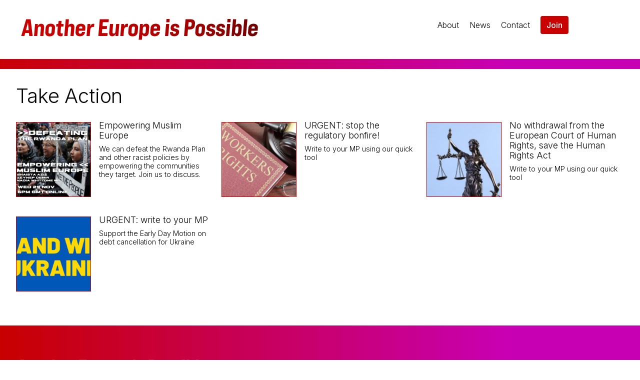

--- FILE ---
content_type: text/html; charset=UTF-8
request_url: https://www.anothereurope.org/tag/take-action/
body_size: 5102
content:
<!DOCTYPE html>
<html lang="en">

<head>

	<meta charset="utf-8">
	<meta http-equiv="X-UA-Compatible" content="IE=edge">
	<meta name="viewport" content="width=device-width, initial-scale=1">

	<link rel="stylesheet" href="https://www.anothereurope.org/wp-content/themes/anothereurope2/style.css?v=1648580409">
	<script src="https://kit.fontawesome.com/f3fa60d35c.js" crossorigin="anonymous"></script>

	<meta property="og:image" content="https://www.anothereurope.org/wp-content/themes/anothereurope2/img/share.jpg?for=tag/take-action"><meta property="og:description" content="Resisting Brexit, fighting for an alternative" /><meta name="twitter:card" content="summary_large_image">
<meta name="twitter:image" content="https://www.anothereurope.org/wp-content/themes/anothereurope2/img/share.jpg?for=tag/take-action">

		<meta name="twitter:site" content="@Another_Europe">
		<meta name="twitter:title" content="Another Europe is Possible">
		<meta name="twitter:description" content="Resisting Brexit, fighting for an alternative">
		<meta name="twitter:domain" content="www.anothereurope.org">
			
	<title>Take Action &#8211; Another Europe is Possible</title>
<meta name='robots' content='max-image-preview:large' />
<link rel="alternate" type="application/rss+xml" title="Another Europe is Possible &raquo; Feed" href="https://www.anothereurope.org/feed/" />
<link rel="alternate" type="application/rss+xml" title="Another Europe is Possible &raquo; Comments Feed" href="https://www.anothereurope.org/comments/feed/" />
<link rel="alternate" type="application/rss+xml" title="Another Europe is Possible &raquo; Take Action Tag Feed" href="https://www.anothereurope.org/tag/take-action/feed/" />
<style id='wp-img-auto-sizes-contain-inline-css' type='text/css'>
img:is([sizes=auto i],[sizes^="auto," i]){contain-intrinsic-size:3000px 1500px}
/*# sourceURL=wp-img-auto-sizes-contain-inline-css */
</style>
<style id='wp-block-library-inline-css' type='text/css'>
:root{--wp-block-synced-color:#7a00df;--wp-block-synced-color--rgb:122,0,223;--wp-bound-block-color:var(--wp-block-synced-color);--wp-editor-canvas-background:#ddd;--wp-admin-theme-color:#007cba;--wp-admin-theme-color--rgb:0,124,186;--wp-admin-theme-color-darker-10:#006ba1;--wp-admin-theme-color-darker-10--rgb:0,107,160.5;--wp-admin-theme-color-darker-20:#005a87;--wp-admin-theme-color-darker-20--rgb:0,90,135;--wp-admin-border-width-focus:2px}@media (min-resolution:192dpi){:root{--wp-admin-border-width-focus:1.5px}}.wp-element-button{cursor:pointer}:root .has-very-light-gray-background-color{background-color:#eee}:root .has-very-dark-gray-background-color{background-color:#313131}:root .has-very-light-gray-color{color:#eee}:root .has-very-dark-gray-color{color:#313131}:root .has-vivid-green-cyan-to-vivid-cyan-blue-gradient-background{background:linear-gradient(135deg,#00d084,#0693e3)}:root .has-purple-crush-gradient-background{background:linear-gradient(135deg,#34e2e4,#4721fb 50%,#ab1dfe)}:root .has-hazy-dawn-gradient-background{background:linear-gradient(135deg,#faaca8,#dad0ec)}:root .has-subdued-olive-gradient-background{background:linear-gradient(135deg,#fafae1,#67a671)}:root .has-atomic-cream-gradient-background{background:linear-gradient(135deg,#fdd79a,#004a59)}:root .has-nightshade-gradient-background{background:linear-gradient(135deg,#330968,#31cdcf)}:root .has-midnight-gradient-background{background:linear-gradient(135deg,#020381,#2874fc)}:root{--wp--preset--font-size--normal:16px;--wp--preset--font-size--huge:42px}.has-regular-font-size{font-size:1em}.has-larger-font-size{font-size:2.625em}.has-normal-font-size{font-size:var(--wp--preset--font-size--normal)}.has-huge-font-size{font-size:var(--wp--preset--font-size--huge)}.has-text-align-center{text-align:center}.has-text-align-left{text-align:left}.has-text-align-right{text-align:right}.has-fit-text{white-space:nowrap!important}#end-resizable-editor-section{display:none}.aligncenter{clear:both}.items-justified-left{justify-content:flex-start}.items-justified-center{justify-content:center}.items-justified-right{justify-content:flex-end}.items-justified-space-between{justify-content:space-between}.screen-reader-text{border:0;clip-path:inset(50%);height:1px;margin:-1px;overflow:hidden;padding:0;position:absolute;width:1px;word-wrap:normal!important}.screen-reader-text:focus{background-color:#ddd;clip-path:none;color:#444;display:block;font-size:1em;height:auto;left:5px;line-height:normal;padding:15px 23px 14px;text-decoration:none;top:5px;width:auto;z-index:100000}html :where(.has-border-color){border-style:solid}html :where([style*=border-top-color]){border-top-style:solid}html :where([style*=border-right-color]){border-right-style:solid}html :where([style*=border-bottom-color]){border-bottom-style:solid}html :where([style*=border-left-color]){border-left-style:solid}html :where([style*=border-width]){border-style:solid}html :where([style*=border-top-width]){border-top-style:solid}html :where([style*=border-right-width]){border-right-style:solid}html :where([style*=border-bottom-width]){border-bottom-style:solid}html :where([style*=border-left-width]){border-left-style:solid}html :where(img[class*=wp-image-]){height:auto;max-width:100%}:where(figure){margin:0 0 1em}html :where(.is-position-sticky){--wp-admin--admin-bar--position-offset:var(--wp-admin--admin-bar--height,0px)}@media screen and (max-width:600px){html :where(.is-position-sticky){--wp-admin--admin-bar--position-offset:0px}}

/*# sourceURL=wp-block-library-inline-css */
</style><style id='global-styles-inline-css' type='text/css'>
:root{--wp--preset--aspect-ratio--square: 1;--wp--preset--aspect-ratio--4-3: 4/3;--wp--preset--aspect-ratio--3-4: 3/4;--wp--preset--aspect-ratio--3-2: 3/2;--wp--preset--aspect-ratio--2-3: 2/3;--wp--preset--aspect-ratio--16-9: 16/9;--wp--preset--aspect-ratio--9-16: 9/16;--wp--preset--color--black: #000000;--wp--preset--color--cyan-bluish-gray: #abb8c3;--wp--preset--color--white: #ffffff;--wp--preset--color--pale-pink: #f78da7;--wp--preset--color--vivid-red: #cf2e2e;--wp--preset--color--luminous-vivid-orange: #ff6900;--wp--preset--color--luminous-vivid-amber: #fcb900;--wp--preset--color--light-green-cyan: #7bdcb5;--wp--preset--color--vivid-green-cyan: #00d084;--wp--preset--color--pale-cyan-blue: #8ed1fc;--wp--preset--color--vivid-cyan-blue: #0693e3;--wp--preset--color--vivid-purple: #9b51e0;--wp--preset--gradient--vivid-cyan-blue-to-vivid-purple: linear-gradient(135deg,rgb(6,147,227) 0%,rgb(155,81,224) 100%);--wp--preset--gradient--light-green-cyan-to-vivid-green-cyan: linear-gradient(135deg,rgb(122,220,180) 0%,rgb(0,208,130) 100%);--wp--preset--gradient--luminous-vivid-amber-to-luminous-vivid-orange: linear-gradient(135deg,rgb(252,185,0) 0%,rgb(255,105,0) 100%);--wp--preset--gradient--luminous-vivid-orange-to-vivid-red: linear-gradient(135deg,rgb(255,105,0) 0%,rgb(207,46,46) 100%);--wp--preset--gradient--very-light-gray-to-cyan-bluish-gray: linear-gradient(135deg,rgb(238,238,238) 0%,rgb(169,184,195) 100%);--wp--preset--gradient--cool-to-warm-spectrum: linear-gradient(135deg,rgb(74,234,220) 0%,rgb(151,120,209) 20%,rgb(207,42,186) 40%,rgb(238,44,130) 60%,rgb(251,105,98) 80%,rgb(254,248,76) 100%);--wp--preset--gradient--blush-light-purple: linear-gradient(135deg,rgb(255,206,236) 0%,rgb(152,150,240) 100%);--wp--preset--gradient--blush-bordeaux: linear-gradient(135deg,rgb(254,205,165) 0%,rgb(254,45,45) 50%,rgb(107,0,62) 100%);--wp--preset--gradient--luminous-dusk: linear-gradient(135deg,rgb(255,203,112) 0%,rgb(199,81,192) 50%,rgb(65,88,208) 100%);--wp--preset--gradient--pale-ocean: linear-gradient(135deg,rgb(255,245,203) 0%,rgb(182,227,212) 50%,rgb(51,167,181) 100%);--wp--preset--gradient--electric-grass: linear-gradient(135deg,rgb(202,248,128) 0%,rgb(113,206,126) 100%);--wp--preset--gradient--midnight: linear-gradient(135deg,rgb(2,3,129) 0%,rgb(40,116,252) 100%);--wp--preset--font-size--small: 13px;--wp--preset--font-size--medium: 20px;--wp--preset--font-size--large: 36px;--wp--preset--font-size--x-large: 42px;--wp--preset--spacing--20: 0.44rem;--wp--preset--spacing--30: 0.67rem;--wp--preset--spacing--40: 1rem;--wp--preset--spacing--50: 1.5rem;--wp--preset--spacing--60: 2.25rem;--wp--preset--spacing--70: 3.38rem;--wp--preset--spacing--80: 5.06rem;--wp--preset--shadow--natural: 6px 6px 9px rgba(0, 0, 0, 0.2);--wp--preset--shadow--deep: 12px 12px 50px rgba(0, 0, 0, 0.4);--wp--preset--shadow--sharp: 6px 6px 0px rgba(0, 0, 0, 0.2);--wp--preset--shadow--outlined: 6px 6px 0px -3px rgb(255, 255, 255), 6px 6px rgb(0, 0, 0);--wp--preset--shadow--crisp: 6px 6px 0px rgb(0, 0, 0);}:where(.is-layout-flex){gap: 0.5em;}:where(.is-layout-grid){gap: 0.5em;}body .is-layout-flex{display: flex;}.is-layout-flex{flex-wrap: wrap;align-items: center;}.is-layout-flex > :is(*, div){margin: 0;}body .is-layout-grid{display: grid;}.is-layout-grid > :is(*, div){margin: 0;}:where(.wp-block-columns.is-layout-flex){gap: 2em;}:where(.wp-block-columns.is-layout-grid){gap: 2em;}:where(.wp-block-post-template.is-layout-flex){gap: 1.25em;}:where(.wp-block-post-template.is-layout-grid){gap: 1.25em;}.has-black-color{color: var(--wp--preset--color--black) !important;}.has-cyan-bluish-gray-color{color: var(--wp--preset--color--cyan-bluish-gray) !important;}.has-white-color{color: var(--wp--preset--color--white) !important;}.has-pale-pink-color{color: var(--wp--preset--color--pale-pink) !important;}.has-vivid-red-color{color: var(--wp--preset--color--vivid-red) !important;}.has-luminous-vivid-orange-color{color: var(--wp--preset--color--luminous-vivid-orange) !important;}.has-luminous-vivid-amber-color{color: var(--wp--preset--color--luminous-vivid-amber) !important;}.has-light-green-cyan-color{color: var(--wp--preset--color--light-green-cyan) !important;}.has-vivid-green-cyan-color{color: var(--wp--preset--color--vivid-green-cyan) !important;}.has-pale-cyan-blue-color{color: var(--wp--preset--color--pale-cyan-blue) !important;}.has-vivid-cyan-blue-color{color: var(--wp--preset--color--vivid-cyan-blue) !important;}.has-vivid-purple-color{color: var(--wp--preset--color--vivid-purple) !important;}.has-black-background-color{background-color: var(--wp--preset--color--black) !important;}.has-cyan-bluish-gray-background-color{background-color: var(--wp--preset--color--cyan-bluish-gray) !important;}.has-white-background-color{background-color: var(--wp--preset--color--white) !important;}.has-pale-pink-background-color{background-color: var(--wp--preset--color--pale-pink) !important;}.has-vivid-red-background-color{background-color: var(--wp--preset--color--vivid-red) !important;}.has-luminous-vivid-orange-background-color{background-color: var(--wp--preset--color--luminous-vivid-orange) !important;}.has-luminous-vivid-amber-background-color{background-color: var(--wp--preset--color--luminous-vivid-amber) !important;}.has-light-green-cyan-background-color{background-color: var(--wp--preset--color--light-green-cyan) !important;}.has-vivid-green-cyan-background-color{background-color: var(--wp--preset--color--vivid-green-cyan) !important;}.has-pale-cyan-blue-background-color{background-color: var(--wp--preset--color--pale-cyan-blue) !important;}.has-vivid-cyan-blue-background-color{background-color: var(--wp--preset--color--vivid-cyan-blue) !important;}.has-vivid-purple-background-color{background-color: var(--wp--preset--color--vivid-purple) !important;}.has-black-border-color{border-color: var(--wp--preset--color--black) !important;}.has-cyan-bluish-gray-border-color{border-color: var(--wp--preset--color--cyan-bluish-gray) !important;}.has-white-border-color{border-color: var(--wp--preset--color--white) !important;}.has-pale-pink-border-color{border-color: var(--wp--preset--color--pale-pink) !important;}.has-vivid-red-border-color{border-color: var(--wp--preset--color--vivid-red) !important;}.has-luminous-vivid-orange-border-color{border-color: var(--wp--preset--color--luminous-vivid-orange) !important;}.has-luminous-vivid-amber-border-color{border-color: var(--wp--preset--color--luminous-vivid-amber) !important;}.has-light-green-cyan-border-color{border-color: var(--wp--preset--color--light-green-cyan) !important;}.has-vivid-green-cyan-border-color{border-color: var(--wp--preset--color--vivid-green-cyan) !important;}.has-pale-cyan-blue-border-color{border-color: var(--wp--preset--color--pale-cyan-blue) !important;}.has-vivid-cyan-blue-border-color{border-color: var(--wp--preset--color--vivid-cyan-blue) !important;}.has-vivid-purple-border-color{border-color: var(--wp--preset--color--vivid-purple) !important;}.has-vivid-cyan-blue-to-vivid-purple-gradient-background{background: var(--wp--preset--gradient--vivid-cyan-blue-to-vivid-purple) !important;}.has-light-green-cyan-to-vivid-green-cyan-gradient-background{background: var(--wp--preset--gradient--light-green-cyan-to-vivid-green-cyan) !important;}.has-luminous-vivid-amber-to-luminous-vivid-orange-gradient-background{background: var(--wp--preset--gradient--luminous-vivid-amber-to-luminous-vivid-orange) !important;}.has-luminous-vivid-orange-to-vivid-red-gradient-background{background: var(--wp--preset--gradient--luminous-vivid-orange-to-vivid-red) !important;}.has-very-light-gray-to-cyan-bluish-gray-gradient-background{background: var(--wp--preset--gradient--very-light-gray-to-cyan-bluish-gray) !important;}.has-cool-to-warm-spectrum-gradient-background{background: var(--wp--preset--gradient--cool-to-warm-spectrum) !important;}.has-blush-light-purple-gradient-background{background: var(--wp--preset--gradient--blush-light-purple) !important;}.has-blush-bordeaux-gradient-background{background: var(--wp--preset--gradient--blush-bordeaux) !important;}.has-luminous-dusk-gradient-background{background: var(--wp--preset--gradient--luminous-dusk) !important;}.has-pale-ocean-gradient-background{background: var(--wp--preset--gradient--pale-ocean) !important;}.has-electric-grass-gradient-background{background: var(--wp--preset--gradient--electric-grass) !important;}.has-midnight-gradient-background{background: var(--wp--preset--gradient--midnight) !important;}.has-small-font-size{font-size: var(--wp--preset--font-size--small) !important;}.has-medium-font-size{font-size: var(--wp--preset--font-size--medium) !important;}.has-large-font-size{font-size: var(--wp--preset--font-size--large) !important;}.has-x-large-font-size{font-size: var(--wp--preset--font-size--x-large) !important;}
/*# sourceURL=global-styles-inline-css */
</style>

<style id='classic-theme-styles-inline-css' type='text/css'>
/*! This file is auto-generated */
.wp-block-button__link{color:#fff;background-color:#32373c;border-radius:9999px;box-shadow:none;text-decoration:none;padding:calc(.667em + 2px) calc(1.333em + 2px);font-size:1.125em}.wp-block-file__button{background:#32373c;color:#fff;text-decoration:none}
/*# sourceURL=/wp-includes/css/classic-themes.min.css */
</style>
<link rel="https://api.w.org/" href="https://www.anothereurope.org/wp-json/" /><link rel="alternate" title="JSON" type="application/json" href="https://www.anothereurope.org/wp-json/wp/v2/tags/77" /><link rel="EditURI" type="application/rsd+xml" title="RSD" href="https://www.anothereurope.org/xmlrpc.php?rsd" />
<meta name="generator" content="WordPress 6.9" />

</head>

<body class="archive tag tag-take-action tag-77 wp-theme-anothereurope2">

	<div class="menu-offcanvas" id="menu-offcanvas">
		<div class="close-button" onclick="document.getElementById('menu-offcanvas').classList.remove('show');">&times;</div>
		
	<ul class="menu-items">
		<li><a href="/about/">About</a></li>
		<li><a href="/news/">News</a></li>
		<!-- <li><a href="/events/">Events</a></li> -->
		<li><a href="/resources/">Resources</a></li>
		<li><a href="/podcast/">Podcast</a></li>
		<li><a href="/join/">Join</a></li>
		<li><a href="/donate/">Donate</a></li>
		<li><a href="/contact/">Contact</a></li>
	</ul>

		
	<div class="social-media">
		<a href="https://twitter.com/Another_Europe" target="_blank"><i class="fa-brands fa-twitter fa-2x"></i></a>
		<a href="https://www.facebook.com/AnotherEuropeIsPossible" target="_blank"><i class="fa-brands fa-facebook-f fa-2x"></i></a>
		<a href="https://www.youtube.com/channel/UCZqmW2xIiYR58cBAUoEe8Fg" target="_blank"><i class="fa-brands fa-youtube fa-2x"></i></a>
		<a href="https://www.instagram.com/anothereuropeispossible/"><i class="fa-brands fa-instagram fa-2x"></i></a>
	</div>
	</div>

	<div class="overlay" onclick="document.getElementById('menu-offcanvas').classList.remove('show');"></div>

			
	<div class="top-bar">

		<div class="logo">
			<a href="/"><img src="https://www.anothereurope.org/wp-content/themes/anothereurope2/img/aeip-logo.jpg" /></a>
		</div>

		<div class="menu-desktop">
			<ul class="menu-items">
				<li><a href="/about/">About</a></li>
				<li><a href="/news/">News</a></li>
				<li><a href="/contact/">Contact</a></li>
				<li><a class="join-link" href="/join/">Join</a></li>
			</ul>
		</div>

		<div class="menu-mobile">
			<span onclick="document.getElementById('menu-offcanvas').classList.toggle('show');"><i class="fa-light fa-bars fa-2x"></i></span>
		</div>

	</div>

		<hr class="gradient" />		
		

	<main>
		
		<h1>Take Action</h1>
			
		<div class="posts-grid grid-3">

			
				
				<div class="post">
					<div class="post-image">
						<a href="/empowering-muslim-europe"><img width="400" height="400" src="https://www.anothereurope.org/wp-content/uploads/2023/11/1-400x400.png" class="attachment-thumbnail size-thumbnail wp-post-image" alt="" decoding="async" fetchpriority="high" srcset="https://www.anothereurope.org/wp-content/uploads/2023/11/1-400x400.png 400w, https://www.anothereurope.org/wp-content/uploads/2023/11/1-300x300.png 300w, https://www.anothereurope.org/wp-content/uploads/2023/11/1-1024x1024.png 1024w, https://www.anothereurope.org/wp-content/uploads/2023/11/1.png 1080w" sizes="(max-width: 400px) 100vw, 400px" /></a>
					</div>
					<div class="post-info">
						<a href="/empowering-muslim-europe"><h3>Empowering Muslim Europe</h3></a>
						<p>
							We can defeat the Rwanda Plan and other racist policies by empowering the communities they target. Join us to discuss.  
						</p>
					</div>
				</div>

			
				
				<div class="post">
					<div class="post-image">
						<a href="/urgent-stop-the-regulatory-bonfire"><img width="400" height="400" src="https://www.anothereurope.org/wp-content/uploads/2022/10/workers_rights-400x400.jpg" class="attachment-thumbnail size-thumbnail wp-post-image" alt="" decoding="async" /></a>
					</div>
					<div class="post-info">
						<a href="/urgent-stop-the-regulatory-bonfire"><h3>URGENT: stop the regulatory bonfire!</h3></a>
						<p>
							Write to your MP using our quick tool 
						</p>
					</div>
				</div>

			
				
				<div class="post">
					<div class="post-image">
						<a href="/no-withdrawal-from-the-european-court-of-human-rights-save-the-human-rights-act"><img width="400" height="336" src="https://www.anothereurope.org/wp-content/uploads/2022/06/51887559589_6cbf864706_6k-scaled-e1655298954579-400x336.jpg" class="attachment-thumbnail size-thumbnail wp-post-image" alt="" decoding="async" /></a>
					</div>
					<div class="post-info">
						<a href="/no-withdrawal-from-the-european-court-of-human-rights-save-the-human-rights-act"><h3>No withdrawal from the European Court of Human Rights, save the Human Rights Act</h3></a>
						<p>
							Write to your MP using our quick tool 
						</p>
					</div>
				</div>

			
				
				<div class="post">
					<div class="post-image">
						<a href="/urgent-write-to-your-mp"><img width="400" height="200" src="https://www.anothereurope.org/wp-content/uploads/2022/03/stand-with-ukraine-square-400x200.png" class="attachment-thumbnail size-thumbnail wp-post-image" alt="" decoding="async" loading="lazy" /></a>
					</div>
					<div class="post-info">
						<a href="/urgent-write-to-your-mp"><h3>URGENT: write to your MP</h3></a>
						<p>
							Support the Early Day Motion on debt cancellation for Ukraine 
						</p>
					</div>
				</div>

			
			
	<div class="pagination">
			</div>

		</div>

	</main>

	
	<footer class="bg-gradient-red-pink">
		<div class="footer-first">
			<div class="logo">
				<a href="/"><img src="https://www.anothereurope.org/wp-content/themes/anothereurope2/img/aeip-logo-white.png" /></a>
			</div>
			<p>Resisting Brexit, fighting for an alternative</p>
			
	<div class="social-media">
		<a href="https://twitter.com/Another_Europe" target="_blank"><i class="fa-brands fa-twitter fa-2x"></i></a>
		<a href="https://www.facebook.com/AnotherEuropeIsPossible" target="_blank"><i class="fa-brands fa-facebook-f fa-2x"></i></a>
		<a href="https://www.youtube.com/channel/UCZqmW2xIiYR58cBAUoEe8Fg" target="_blank"><i class="fa-brands fa-youtube fa-2x"></i></a>
		<a href="https://www.instagram.com/anothereuropeispossible/"><i class="fa-brands fa-instagram fa-2x"></i></a>
	</div>
		</div>
		<div class="footer-menu">
			
	<ul class="menu-items">
		<li><a href="/about/">About</a></li>
		<li><a href="/news/">News</a></li>
		<!-- <li><a href="/events/">Events</a></li> -->
		<li><a href="/resources/">Resources</a></li>
		<li><a href="/podcast/">Podcast</a></li>
		<li><a href="/join/">Join</a></li>
		<li><a href="/donate/">Donate</a></li>
		<li><a href="/contact/">Contact</a></li>
	</ul>

			<ul class="menu-items menu-footer-extra">
				<li><small><a href="/privacy-policy/">Privacy policy</a></small></li>
			</ul>
		</div>
	</footer>
		
	<!-- Fathom - beautiful, simple website analytics -->
	<script src="https://cdn.usefathom.com/script.js" data-site="BEEMVPFC" defer></script>
	<!-- / Fathom -->

	<script type="speculationrules">
{"prefetch":[{"source":"document","where":{"and":[{"href_matches":"/*"},{"not":{"href_matches":["/wp-*.php","/wp-admin/*","/wp-content/uploads/*","/wp-content/*","/wp-content/plugins/*","/wp-content/themes/anothereurope2/*","/*\\?(.+)"]}},{"not":{"selector_matches":"a[rel~=\"nofollow\"]"}},{"not":{"selector_matches":".no-prefetch, .no-prefetch a"}}]},"eagerness":"conservative"}]}
</script>

	</body>
</html>

<!-- Dynamic page generated in 0.640 seconds. -->
<!-- Cached page generated by WP-Super-Cache on 2026-01-20 17:13:15 -->

<!-- super cache -->